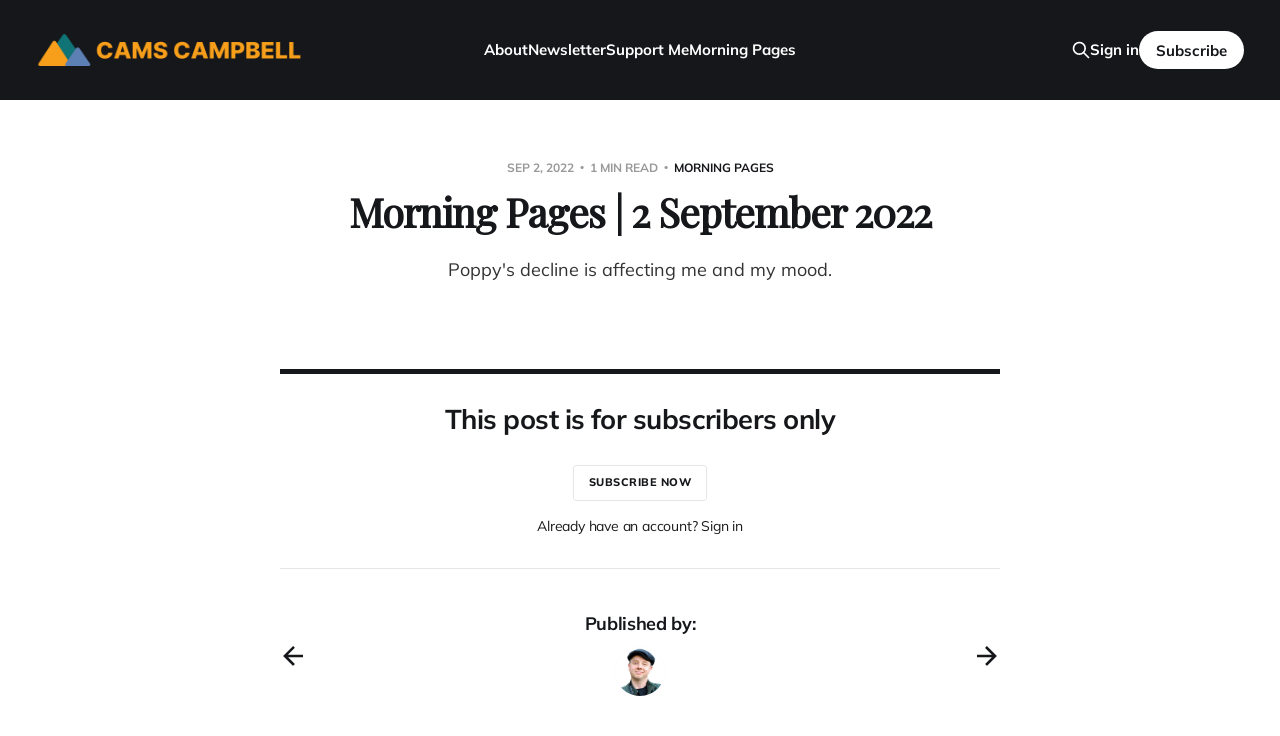

--- FILE ---
content_type: text/html; charset=utf-8
request_url: https://www.camscampbell.com/morning-pages-2-september-2022/
body_size: 6069
content:
<!DOCTYPE html>
<html lang="en">

<head>
    <meta charset="utf-8">
    <meta name="viewport" content="width=device-width, initial-scale=1">
    <title>Morning Pages | 2 September 2022</title>

    <link rel="stylesheet" href="/assets/built/screen.css?v=4dc85e49d2">

    <meta name="description" content="Poppy&#x27;s decline is affecting me and my mood.">
    <link rel="icon" href="https://www.camscampbell.com/content/images/size/w256h256/2021/02/Copy-of-since-2020-1.png" type="image/png">
    <link rel="canonical" href="https://www.camscampbell.com/morning-pages-2-september-2022/">
    <meta name="referrer" content="origin-when-cross-origin">
    
    <meta property="og:site_name" content="Sharing my Sobriety">
    <meta property="og:type" content="article">
    <meta property="og:title" content="Morning Pages | 2 September 2022">
    <meta property="og:description" content="Poppy&#x27;s decline is affecting me and my mood.">
    <meta property="og:url" content="https://www.camscampbell.com/morning-pages-2-september-2022/">
    <meta property="og:image" content="https://www.camscampbell.com/content/images/size/w1200/2022/09/_DSC0839.jpg">
    <meta property="article:published_time" content="2022-09-02T10:45:56.000Z">
    <meta property="article:modified_time" content="2022-09-02T10:45:56.000Z">
    <meta property="article:tag" content="morning pages">
    
    <meta name="twitter:card" content="summary_large_image">
    <meta name="twitter:title" content="Morning Pages | 2 September 2022">
    <meta name="twitter:description" content="Poppy&#x27;s decline is affecting me and my mood.">
    <meta name="twitter:url" content="https://www.camscampbell.com/morning-pages-2-september-2022/">
    <meta name="twitter:image" content="https://www.camscampbell.com/content/images/size/w1200/2022/09/_DSC0839.jpg">
    <meta name="twitter:label1" content="Written by">
    <meta name="twitter:data1" content="Cams Campbell">
    <meta name="twitter:label2" content="Filed under">
    <meta name="twitter:data2" content="morning pages">
    <meta property="og:image:width" content="1200">
    <meta property="og:image:height" content="675">
    
    <script type="application/ld+json">
{
    "@context": "https://schema.org",
    "@type": "Article",
    "publisher": {
        "@type": "Organization",
        "name": "Sharing my Sobriety",
        "url": "https://www.camscampbell.com/",
        "logo": {
            "@type": "ImageObject",
            "url": "https://www.camscampbell.com/content/images/2021/01/Cams-Campbell-Ghost-Header--3-.png"
        }
    },
    "author": {
        "@type": "Person",
        "name": "Cams Campbell",
        "image": {
            "@type": "ImageObject",
            "url": "https://www.gravatar.com/avatar/8b103c8c2ea50720216a94890b79dbc9?s=250&r=x&d=mp",
            "width": 250,
            "height": 250
        },
        "url": "https://www.camscampbell.com/author/cams/",
        "sameAs": []
    },
    "headline": "Morning Pages | 2 September 2022",
    "url": "https://www.camscampbell.com/morning-pages-2-september-2022/",
    "datePublished": "2022-09-02T10:45:56.000Z",
    "dateModified": "2022-09-02T10:45:56.000Z",
    "image": {
        "@type": "ImageObject",
        "url": "https://www.camscampbell.com/content/images/size/w1200/2022/09/_DSC0839.jpg",
        "width": 1200,
        "height": 675
    },
    "keywords": "morning pages",
    "description": "Poppy&#x27;s decline is affecting me and my mood. ",
    "mainEntityOfPage": "https://www.camscampbell.com/morning-pages-2-september-2022/"
}
    </script>

    <meta name="generator" content="Ghost 6.11">
    <link rel="alternate" type="application/rss+xml" title="Sharing my Sobriety" href="https://www.camscampbell.com/rss/">
    <script defer src="https://cdn.jsdelivr.net/ghost/portal@~2.56/umd/portal.min.js" data-i18n="true" data-ghost="https://www.camscampbell.com/" data-key="dadd63c6ad94e9b5a9cc347046" data-api="https://www.camscampbell.com/ghost/api/content/" data-locale="en" crossorigin="anonymous"></script><style id="gh-members-styles">.gh-post-upgrade-cta-content,
.gh-post-upgrade-cta {
    display: flex;
    flex-direction: column;
    align-items: center;
    font-family: -apple-system, BlinkMacSystemFont, 'Segoe UI', Roboto, Oxygen, Ubuntu, Cantarell, 'Open Sans', 'Helvetica Neue', sans-serif;
    text-align: center;
    width: 100%;
    color: #ffffff;
    font-size: 16px;
}

.gh-post-upgrade-cta-content {
    border-radius: 8px;
    padding: 40px 4vw;
}

.gh-post-upgrade-cta h2 {
    color: #ffffff;
    font-size: 28px;
    letter-spacing: -0.2px;
    margin: 0;
    padding: 0;
}

.gh-post-upgrade-cta p {
    margin: 20px 0 0;
    padding: 0;
}

.gh-post-upgrade-cta small {
    font-size: 16px;
    letter-spacing: -0.2px;
}

.gh-post-upgrade-cta a {
    color: #ffffff;
    cursor: pointer;
    font-weight: 500;
    box-shadow: none;
    text-decoration: underline;
}

.gh-post-upgrade-cta a:hover {
    color: #ffffff;
    opacity: 0.8;
    box-shadow: none;
    text-decoration: underline;
}

.gh-post-upgrade-cta a.gh-btn {
    display: block;
    background: #ffffff;
    text-decoration: none;
    margin: 28px 0 0;
    padding: 8px 18px;
    border-radius: 4px;
    font-size: 16px;
    font-weight: 600;
}

.gh-post-upgrade-cta a.gh-btn:hover {
    opacity: 0.92;
}</style><script async src="https://js.stripe.com/v3/"></script>
    <script defer src="https://cdn.jsdelivr.net/ghost/sodo-search@~1.8/umd/sodo-search.min.js" data-key="dadd63c6ad94e9b5a9cc347046" data-styles="https://cdn.jsdelivr.net/ghost/sodo-search@~1.8/umd/main.css" data-sodo-search="https://www.camscampbell.com/" data-locale="en" crossorigin="anonymous"></script>
    
    <link href="https://www.camscampbell.com/webmentions/receive/" rel="webmention">
    <script defer src="/public/cards.min.js?v=4dc85e49d2"></script>
    <link rel="stylesheet" type="text/css" href="/public/cards.min.css?v=4dc85e49d2">
    <script defer src="/public/member-attribution.min.js?v=4dc85e49d2"></script>
    <script defer src="/public/ghost-stats.min.js?v=4dc85e49d2" data-stringify-payload="false" data-datasource="analytics_events" data-storage="localStorage" data-host="https://www.camscampbell.com/.ghost/analytics/api/v1/page_hit"  tb_site_uuid="66444edc-7f7f-4c5c-9eaf-1bdaeb243e61" tb_post_uuid="29432062-653b-4cde-9613-0955d573010f" tb_post_type="post" tb_member_uuid="undefined" tb_member_status="undefined"></script><style>:root {--ghost-accent-color: #15171A;}</style>
    <!-- Google Tag Manager -->
<script>(function(w,d,s,l,i){w[l]=w[l]||[];w[l].push({'gtm.start':
new Date().getTime(),event:'gtm.js'});var f=d.getElementsByTagName(s)[0],
j=d.createElement(s),dl=l!='dataLayer'?'&l='+l:'';j.async=true;j.src=
'https://www.googletagmanager.com/gtm.js?id='+i+dl;f.parentNode.insertBefore(j,f);
})(window,document,'script','dataLayer','GTM-NDGCJQW');</script>
<!-- End Google Tag Manager -->
<!-- Google tag (gtag.js) -->
<script async src="https://www.googletagmanager.com/gtag/js?id=G-243JS86Q7W"></script>
<script>
  window.dataLayer = window.dataLayer || [];
  function gtag(){dataLayer.push(arguments);}
  gtag('js', new Date());

  gtag('config', 'G-243JS86Q7W');
</script>
<meta name="facebook-domain-verification" content="a5m8k5tlkra5bdco860cr2l1jp9y4e" />
<link rel="preconnect" href="https://fonts.gstatic.com">
<link href="https://fonts.googleapis.com/css2?family=Playfair+Display&display=swap" rel="stylesheet">

<style>
  h1 { font-family: 'Playfair Display', serif; }
</style>
</head>

<body class="post-template tag-morning-pages tag-hash-import-2024-09-11-16-29 is-head-left-logo is-head-brand">
<div class="site">

    <header id="gh-head" class="gh-head gh-outer">
        <div class="gh-head-inner">
            <div class="gh-head-brand">
                <div class="gh-head-brand-wrapper">
                    <a class="gh-head-logo" href="https://www.camscampbell.com">
                            <img src="https://www.camscampbell.com/content/images/2021/01/Cams-Campbell-Ghost-Header--3-.png" alt="Sharing my Sobriety">
                    </a>
                </div>
                <button class="gh-search gh-icon-btn" aria-label="Search this site" data-ghost-search><svg xmlns="http://www.w3.org/2000/svg" fill="none" viewBox="0 0 24 24" stroke="currentColor" stroke-width="2" width="20" height="20"><path stroke-linecap="round" stroke-linejoin="round" d="M21 21l-6-6m2-5a7 7 0 11-14 0 7 7 0 0114 0z"></path></svg></button>
                <button class="gh-burger"></button>
            </div>

            <nav class="gh-head-menu">
                <ul class="nav">
    <li class="nav-about"><a href="https://www.camscampbell.com/about/">About</a></li>
    <li class="nav-newsletter"><a href="https://www.camscampbell.com/tag/newsletter/">Newsletter</a></li>
    <li class="nav-support-me"><a href="https://www.camscampbell.com/patreon/">Support Me</a></li>
    <li class="nav-morning-pages"><a href="https://www.camscampbell.com/tag/morning-pages/">Morning Pages</a></li>
</ul>

            </nav>

            <div class="gh-head-actions">
                    <button class="gh-search gh-icon-btn" aria-label="Search this site" data-ghost-search><svg xmlns="http://www.w3.org/2000/svg" fill="none" viewBox="0 0 24 24" stroke="currentColor" stroke-width="2" width="20" height="20"><path stroke-linecap="round" stroke-linejoin="round" d="M21 21l-6-6m2-5a7 7 0 11-14 0 7 7 0 0114 0z"></path></svg></button>
                    <div class="gh-head-members">
                                <a class="gh-head-link" href="#/portal/signin" data-portal="signin">Sign in</a>
                                <a class="gh-head-btn gh-btn gh-primary-btn" href="#/portal/signup" data-portal="signup">Subscribe</a>
                    </div>
            </div>
        </div>
    </header>


    <div class="site-content">
        
<main class="site-main">

        <article class="single post tag-morning-pages tag-hash-import-2024-09-11-16-29">

        <header class="single-header gh-canvas">
            <div class="single-meta">
                <span class="single-meta-item single-meta-date">
                    <time datetime="2022-09-02">
                        Sep 2, 2022
                    </time>
                </span>
                <span class="single-meta-item single-meta-length">
                    1 min read
                </span>
                    <span class="single-meta-item single-meta-tag">
                        <a class="post-tag post-tag-morning-pages" href="/tag/morning-pages/">morning pages</a>
                    </span>
            </div>

            <h1 class="single-title">Morning Pages | 2 September 2022</h1>

                <div class="single-excerpt">
                    Poppy&#x27;s decline is affecting me and my mood. 
                </div>

            <div class="author-name" style="display: none;"><a href="/author/cams/">Cams Campbell</a></div>

        </header>

    <div class="single-content gh-content gh-canvas">
        

<section class="single-cta">
        <h2 class="single-cta-title">This post is for subscribers only</h2>
        <button class="button single-cta-button" data-portal="signup">Subscribe now</button>
        <br>
        <button class="button-text single-cta-footer" data-portal="signin">Already have an account? Sign in</button>
</section>
    </div>

    <div class="gh-canvas">
    <footer class="single-footer">

        <div class="single-footer-left">
            <div class="navigation navigation-previous">
                <a class="navigation-link" href="/morning-pages-1-september-2022/" aria-label="Previous post">
                    <span class="navigation-icon"><svg class="icon" xmlns="http://www.w3.org/2000/svg" viewBox="0 0 32 32">
    <path d="M26.667 14.667v2.667h-16L18 24.667l-1.893 1.893L5.547 16l10.56-10.56L18 7.333l-7.333 7.333h16z"></path>
</svg></span>
                </a>
            </div>
        </div>

        <div class="single-footer-middle">
            <div class="single-footer-top">
                <h3 class="single-footer-title">Published by:</h3>
                <div class="author-list">
                        <div class="author-image-placeholder u-placeholder square">
                            <a href="/author/cams/" title="Cams Campbell">
                                    <img class="author-image u-object-fit" src="https://www.gravatar.com/avatar/8b103c8c2ea50720216a94890b79dbc9?s&#x3D;250&amp;r&#x3D;x&amp;d&#x3D;mp" alt="Cams Campbell" loading="lazy">
                            </a>
                        </div>
                </div>
            </div>
        </div>

        <div class="single-footer-right">
            <div class="navigation navigation-next">
                <a class="navigation-link" href="/goodbye-poppy-dog/" aria-label="Next post">
                    <span class="navigation-icon"><svg class="icon" xmlns="http://www.w3.org/2000/svg" viewBox="0 0 32 32">
    <path d="M5.333 14.667v2.667h16L14 24.667l1.893 1.893L26.453 16 15.893 5.44 14 7.333l7.333 7.333h-16z"></path>
</svg></span>
                </a>
            </div>
        </div>

    </footer>
    </div>

</article>
                <section class="related-wrapper gh-canvas">
        <h3 class="related-title">You might also like...</h3>
        <div class="post-feed related-feed">
                <article class="feed post" data-month="January 2026">

    <div class="feed-calendar">
        <div class="feed-calendar-month">
            Jan
        </div>
        <div class="feed-calendar-day">
            06
        </div>
    </div>

        <div class="feed-image u-placeholder rectangle">
                <img
                    class="u-object-fit"
                    srcset="/content/images/size/w400/2026/01/IMG_1665.jpg 400w,
/content/images/size/w750/2026/01/IMG_1665.jpg 750w,
/content/images/size/w960/2026/01/IMG_1665.jpg 960w,
/content/images/size/w1140/2026/01/IMG_1665.jpg 1140w"
                    sizes="(min-width: 576px) 160px, 90vw"
                    src="/content/images/size/w750/2026/01/IMG_1665.jpg"
                    alt="Morning Pages | 6 January 2026"
                    loading="lazy"
                >
        </div>

    <div class="feed-wrapper">
        <h2 class="feed-title">Morning Pages | 6 January 2026</h2>
            <div class="feed-excerpt">We&#39;re back to dreich, stormy days in Scotland. 😦


Links

 * A Reader’s Companion to Mikhail Bulgakov’s The</div>
        <div class="feed-right">
            <time class="feed-date" datetime="2026-01-06">
                Jan 6, 2026
            </time>
            <div class="feed-visibility feed-visibility-public">
                <svg class="icon" xmlns="http://www.w3.org/2000/svg" viewBox="0 0 32 32">
    <path d="M16 23.027L24.24 28l-2.187-9.373 7.28-6.307-9.587-.827-3.747-8.827-3.747 8.827-9.587.827 7.267 6.307L7.759 28l8.24-4.973z"></path>
</svg>            </div>
                <div class="feed-length">
                    1 min read
                </div>
            <div class="feed-icon">
                <svg class="icon" xmlns="http://www.w3.org/2000/svg" viewBox="0 0 32 32">
    <path d="M11.453 22.107L17.56 16l-6.107-6.12L13.333 8l8 8-8 8-1.88-1.893z"></path>
</svg>            </div>
        </div>
    </div>

    <a class="u-permalink" href="/morning-pages-6-january-2026/" aria-label="Morning Pages | 6 January 2026"></a>

</article>                <article class="feed post" data-month="January 2026">

    <div class="feed-calendar">
        <div class="feed-calendar-month">
            Jan
        </div>
        <div class="feed-calendar-day">
            04
        </div>
    </div>

        <div class="feed-image u-placeholder rectangle">
                <img
                    class="u-object-fit"
                    srcset="/content/images/size/w400/2026/01/IMG_1640.jpg 400w,
/content/images/size/w750/2026/01/IMG_1640.jpg 750w,
/content/images/size/w960/2026/01/IMG_1640.jpg 960w,
/content/images/size/w1140/2026/01/IMG_1640.jpg 1140w"
                    sizes="(min-width: 576px) 160px, 90vw"
                    src="/content/images/size/w750/2026/01/IMG_1640.jpg"
                    alt="Morning Pages | 4 January 2026"
                    loading="lazy"
                >
        </div>

    <div class="feed-wrapper">
        <h2 class="feed-title">Morning Pages | 4 January 2026</h2>
            <div class="feed-excerpt">Let go.</div>
        <div class="feed-right">
            <time class="feed-date" datetime="2026-01-04">
                Jan 4, 2026
            </time>
            <div class="feed-visibility feed-visibility-public">
                <svg class="icon" xmlns="http://www.w3.org/2000/svg" viewBox="0 0 32 32">
    <path d="M16 23.027L24.24 28l-2.187-9.373 7.28-6.307-9.587-.827-3.747-8.827-3.747 8.827-9.587.827 7.267 6.307L7.759 28l8.24-4.973z"></path>
</svg>            </div>
                <div class="feed-length">
                    1 min read
                </div>
            <div class="feed-icon">
                <svg class="icon" xmlns="http://www.w3.org/2000/svg" viewBox="0 0 32 32">
    <path d="M11.453 22.107L17.56 16l-6.107-6.12L13.333 8l8 8-8 8-1.88-1.893z"></path>
</svg>            </div>
        </div>
    </div>

    <a class="u-permalink" href="/morning-pages-4-january-2026/" aria-label="Morning Pages | 4 January 2026"></a>

</article>                <article class="feed post" data-month="January 2026">

    <div class="feed-calendar">
        <div class="feed-calendar-month">
            Jan
        </div>
        <div class="feed-calendar-day">
            02
        </div>
    </div>

        <div class="feed-image u-placeholder rectangle">
                <img
                    class="u-object-fit"
                    srcset="/content/images/size/w400/2026/01/_DSC0557.jpg 400w,
/content/images/size/w750/2026/01/_DSC0557.jpg 750w,
/content/images/size/w960/2026/01/_DSC0557.jpg 960w,
/content/images/size/w1140/2026/01/_DSC0557.jpg 1140w"
                    sizes="(min-width: 576px) 160px, 90vw"
                    src="/content/images/size/w750/2026/01/_DSC0557.jpg"
                    alt="Morning Pages | 2 January 2026"
                    loading="lazy"
                >
        </div>

    <div class="feed-wrapper">
        <h2 class="feed-title">Morning Pages | 2 January 2026</h2>
            <div class="feed-excerpt">I hoped the writing process would slow my brain down a bit as I was starting to get a headache.</div>
        <div class="feed-right">
            <time class="feed-date" datetime="2026-01-02">
                Jan 2, 2026
            </time>
            <div class="feed-visibility feed-visibility-public">
                <svg class="icon" xmlns="http://www.w3.org/2000/svg" viewBox="0 0 32 32">
    <path d="M16 23.027L24.24 28l-2.187-9.373 7.28-6.307-9.587-.827-3.747-8.827-3.747 8.827-9.587.827 7.267 6.307L7.759 28l8.24-4.973z"></path>
</svg>            </div>
                <div class="feed-length">
                    1 min read
                </div>
            <div class="feed-icon">
                <svg class="icon" xmlns="http://www.w3.org/2000/svg" viewBox="0 0 32 32">
    <path d="M11.453 22.107L17.56 16l-6.107-6.12L13.333 8l8 8-8 8-1.88-1.893z"></path>
</svg>            </div>
        </div>
    </div>

    <a class="u-permalink" href="/morning-pages-2-january-2026/" aria-label="Morning Pages | 2 January 2026"></a>

</article>                <article class="feed post" data-month="January 2026">

    <div class="feed-calendar">
        <div class="feed-calendar-month">
            Jan
        </div>
        <div class="feed-calendar-day">
            01
        </div>
    </div>

        <div class="feed-image u-placeholder rectangle">
                <img
                    class="u-object-fit"
                    srcset="/content/images/size/w400/2026/01/IMG_1606.jpg 400w,
/content/images/size/w750/2026/01/IMG_1606.jpg 750w,
/content/images/size/w960/2026/01/IMG_1606.jpg 960w,
/content/images/size/w1140/2026/01/IMG_1606.jpg 1140w"
                    sizes="(min-width: 576px) 160px, 90vw"
                    src="/content/images/size/w750/2026/01/IMG_1606.jpg"
                    alt="Morning Pages | 1 January 2026"
                    loading="lazy"
                >
        </div>

    <div class="feed-wrapper">
        <h2 class="feed-title">Morning Pages | 1 January 2026</h2>
            <div class="feed-excerpt">Happy New Year!</div>
        <div class="feed-right">
            <time class="feed-date" datetime="2026-01-01">
                Jan 1, 2026
            </time>
            <div class="feed-visibility feed-visibility-public">
                <svg class="icon" xmlns="http://www.w3.org/2000/svg" viewBox="0 0 32 32">
    <path d="M16 23.027L24.24 28l-2.187-9.373 7.28-6.307-9.587-.827-3.747-8.827-3.747 8.827-9.587.827 7.267 6.307L7.759 28l8.24-4.973z"></path>
</svg>            </div>
                <div class="feed-length">
                    1 min read
                </div>
            <div class="feed-icon">
                <svg class="icon" xmlns="http://www.w3.org/2000/svg" viewBox="0 0 32 32">
    <path d="M11.453 22.107L17.56 16l-6.107-6.12L13.333 8l8 8-8 8-1.88-1.893z"></path>
</svg>            </div>
        </div>
    </div>

    <a class="u-permalink" href="/morning-pages-1-january-2026/" aria-label="Morning Pages | 1 January 2026"></a>

</article>                <article class="feed post" data-month="December 2025">

    <div class="feed-calendar">
        <div class="feed-calendar-month">
            Dec
        </div>
        <div class="feed-calendar-day">
            30
        </div>
    </div>

        <div class="feed-image u-placeholder rectangle">
                <img
                    class="u-object-fit"
                    srcset="/content/images/size/w400/2025/12/IMG_1600.jpg 400w,
/content/images/size/w750/2025/12/IMG_1600.jpg 750w,
/content/images/size/w960/2025/12/IMG_1600.jpg 960w,
/content/images/size/w1140/2025/12/IMG_1600.jpg 1140w"
                    sizes="(min-width: 576px) 160px, 90vw"
                    src="/content/images/size/w750/2025/12/IMG_1600.jpg"
                    alt="Morning Pages | 30 December 2025"
                    loading="lazy"
                >
        </div>

    <div class="feed-wrapper">
        <h2 class="feed-title">Morning Pages | 30 December 2025</h2>
            <div class="feed-excerpt">Quite possibly my last entry of the year. I did get up the hill and had a fantastic walk. [route]</div>
        <div class="feed-right">
            <time class="feed-date" datetime="2025-12-30">
                Dec 30, 2025
            </time>
            <div class="feed-visibility feed-visibility-public">
                <svg class="icon" xmlns="http://www.w3.org/2000/svg" viewBox="0 0 32 32">
    <path d="M16 23.027L24.24 28l-2.187-9.373 7.28-6.307-9.587-.827-3.747-8.827-3.747 8.827-9.587.827 7.267 6.307L7.759 28l8.24-4.973z"></path>
</svg>            </div>
                <div class="feed-length">
                    1 min read
                </div>
            <div class="feed-icon">
                <svg class="icon" xmlns="http://www.w3.org/2000/svg" viewBox="0 0 32 32">
    <path d="M11.453 22.107L17.56 16l-6.107-6.12L13.333 8l8 8-8 8-1.88-1.893z"></path>
</svg>            </div>
        </div>
    </div>

    <a class="u-permalink" href="/morning-pages-30-december-2025/" aria-label="Morning Pages | 30 December 2025"></a>

</article>        </div>
    </section>

            
</main>
    </div>

    <footer class="gh-foot gh-outer">
        <div class="gh-foot-inner gh-inner">
            <div class="gh-copyright">
                Sharing my Sobriety © 2026
            </div>
                <nav class="gh-foot-menu">
                    <ul class="nav">
    <li class="nav-login"><a href="https://www.camscampbell.com/ghost/">Login</a></li>
    <li class="nav-contact"><a href="https://www.camscampbell.com/contact/">Contact</a></li>
</ul>

                </nav>
            <div class="gh-powered-by">
                <a href="https://ghost.org/" target="_blank" rel="noopener">Powered by Ghost</a>
            </div>
        </div>
    </footer>

</div>

    <div class="pswp" tabindex="-1" role="dialog" aria-hidden="true">
    <div class="pswp__bg"></div>

    <div class="pswp__scroll-wrap">
        <div class="pswp__container">
            <div class="pswp__item"></div>
            <div class="pswp__item"></div>
            <div class="pswp__item"></div>
        </div>

        <div class="pswp__ui pswp__ui--hidden">
            <div class="pswp__top-bar">
                <div class="pswp__counter"></div>

                <button class="pswp__button pswp__button--close" title="Close (Esc)"></button>
                <button class="pswp__button pswp__button--share" title="Share"></button>
                <button class="pswp__button pswp__button--fs" title="Toggle fullscreen"></button>
                <button class="pswp__button pswp__button--zoom" title="Zoom in/out"></button>

                <div class="pswp__preloader">
                    <div class="pswp__preloader__icn">
                        <div class="pswp__preloader__cut">
                            <div class="pswp__preloader__donut"></div>
                        </div>
                    </div>
                </div>
            </div>

            <div class="pswp__share-modal pswp__share-modal--hidden pswp__single-tap">
                <div class="pswp__share-tooltip"></div>
            </div>

            <button class="pswp__button pswp__button--arrow--left" title="Previous (arrow left)"></button>
            <button class="pswp__button pswp__button--arrow--right" title="Next (arrow right)"></button>

            <div class="pswp__caption">
                <div class="pswp__caption__center"></div>
            </div>
        </div>
    </div>
</div>
<script>
    if (document.body.classList.contains('with-full-cover') && (/Android|webOS|iPhone|iPad|iPod|BlackBerry/i.test(navigator.platform))) {
        document.getElementsByClassName('cover')[0].style.height = window.innerHeight + 'px';
    }
</script>

<script src="/assets/built/main.min.js?v=4dc85e49d2"></script>



</body>
</html>